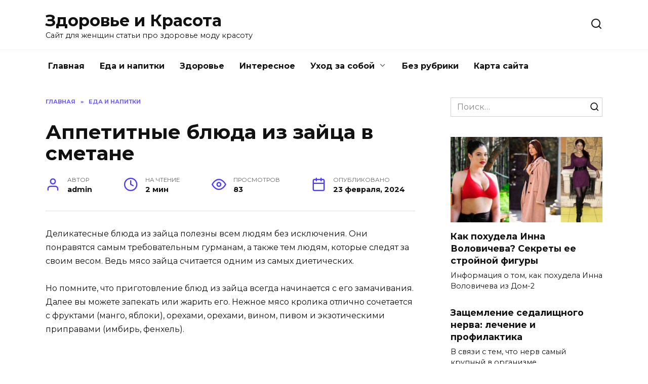

--- FILE ---
content_type: text/html; charset=UTF-8
request_url: https://luxewomen.ru/appetitnye-blyuda-iz-zajcza-v-smetane/
body_size: 11387
content:
<!doctype html>
<html lang="ru-RU">
<head>
	<meta charset="UTF-8">
	<meta name="viewport" content="width=device-width, initial-scale=1">

	<title>Аппетитные блюда из зайца в сметане &#8212; Здоровье и Красота</title>
<meta name='robots' content='max-image-preview:large' />
	<style>img:is([sizes="auto" i], [sizes^="auto," i]) { contain-intrinsic-size: 3000px 1500px }</style>
	<link rel='dns-prefetch' href='//fonts.googleapis.com' />
<script type="text/javascript">
/* <![CDATA[ */
window._wpemojiSettings = {"baseUrl":"https:\/\/s.w.org\/images\/core\/emoji\/15.0.3\/72x72\/","ext":".png","svgUrl":"https:\/\/s.w.org\/images\/core\/emoji\/15.0.3\/svg\/","svgExt":".svg","source":{"concatemoji":"https:\/\/luxewomen.ru\/wp-includes\/js\/wp-emoji-release.min.js?ver=6.7.2"}};
/*! This file is auto-generated */
!function(i,n){var o,s,e;function c(e){try{var t={supportTests:e,timestamp:(new Date).valueOf()};sessionStorage.setItem(o,JSON.stringify(t))}catch(e){}}function p(e,t,n){e.clearRect(0,0,e.canvas.width,e.canvas.height),e.fillText(t,0,0);var t=new Uint32Array(e.getImageData(0,0,e.canvas.width,e.canvas.height).data),r=(e.clearRect(0,0,e.canvas.width,e.canvas.height),e.fillText(n,0,0),new Uint32Array(e.getImageData(0,0,e.canvas.width,e.canvas.height).data));return t.every(function(e,t){return e===r[t]})}function u(e,t,n){switch(t){case"flag":return n(e,"\ud83c\udff3\ufe0f\u200d\u26a7\ufe0f","\ud83c\udff3\ufe0f\u200b\u26a7\ufe0f")?!1:!n(e,"\ud83c\uddfa\ud83c\uddf3","\ud83c\uddfa\u200b\ud83c\uddf3")&&!n(e,"\ud83c\udff4\udb40\udc67\udb40\udc62\udb40\udc65\udb40\udc6e\udb40\udc67\udb40\udc7f","\ud83c\udff4\u200b\udb40\udc67\u200b\udb40\udc62\u200b\udb40\udc65\u200b\udb40\udc6e\u200b\udb40\udc67\u200b\udb40\udc7f");case"emoji":return!n(e,"\ud83d\udc26\u200d\u2b1b","\ud83d\udc26\u200b\u2b1b")}return!1}function f(e,t,n){var r="undefined"!=typeof WorkerGlobalScope&&self instanceof WorkerGlobalScope?new OffscreenCanvas(300,150):i.createElement("canvas"),a=r.getContext("2d",{willReadFrequently:!0}),o=(a.textBaseline="top",a.font="600 32px Arial",{});return e.forEach(function(e){o[e]=t(a,e,n)}),o}function t(e){var t=i.createElement("script");t.src=e,t.defer=!0,i.head.appendChild(t)}"undefined"!=typeof Promise&&(o="wpEmojiSettingsSupports",s=["flag","emoji"],n.supports={everything:!0,everythingExceptFlag:!0},e=new Promise(function(e){i.addEventListener("DOMContentLoaded",e,{once:!0})}),new Promise(function(t){var n=function(){try{var e=JSON.parse(sessionStorage.getItem(o));if("object"==typeof e&&"number"==typeof e.timestamp&&(new Date).valueOf()<e.timestamp+604800&&"object"==typeof e.supportTests)return e.supportTests}catch(e){}return null}();if(!n){if("undefined"!=typeof Worker&&"undefined"!=typeof OffscreenCanvas&&"undefined"!=typeof URL&&URL.createObjectURL&&"undefined"!=typeof Blob)try{var e="postMessage("+f.toString()+"("+[JSON.stringify(s),u.toString(),p.toString()].join(",")+"));",r=new Blob([e],{type:"text/javascript"}),a=new Worker(URL.createObjectURL(r),{name:"wpTestEmojiSupports"});return void(a.onmessage=function(e){c(n=e.data),a.terminate(),t(n)})}catch(e){}c(n=f(s,u,p))}t(n)}).then(function(e){for(var t in e)n.supports[t]=e[t],n.supports.everything=n.supports.everything&&n.supports[t],"flag"!==t&&(n.supports.everythingExceptFlag=n.supports.everythingExceptFlag&&n.supports[t]);n.supports.everythingExceptFlag=n.supports.everythingExceptFlag&&!n.supports.flag,n.DOMReady=!1,n.readyCallback=function(){n.DOMReady=!0}}).then(function(){return e}).then(function(){var e;n.supports.everything||(n.readyCallback(),(e=n.source||{}).concatemoji?t(e.concatemoji):e.wpemoji&&e.twemoji&&(t(e.twemoji),t(e.wpemoji)))}))}((window,document),window._wpemojiSettings);
/* ]]> */
</script>
<style id='wp-emoji-styles-inline-css' type='text/css'>

	img.wp-smiley, img.emoji {
		display: inline !important;
		border: none !important;
		box-shadow: none !important;
		height: 1em !important;
		width: 1em !important;
		margin: 0 0.07em !important;
		vertical-align: -0.1em !important;
		background: none !important;
		padding: 0 !important;
	}
</style>
<link rel='stylesheet' id='wp-block-library-css' href='https://luxewomen.ru/wp-includes/css/dist/block-library/style.min.css?ver=6.7.2'  media='all' />
<style id='wp-block-library-theme-inline-css' type='text/css'>
.wp-block-audio :where(figcaption){color:#555;font-size:13px;text-align:center}.is-dark-theme .wp-block-audio :where(figcaption){color:#ffffffa6}.wp-block-audio{margin:0 0 1em}.wp-block-code{border:1px solid #ccc;border-radius:4px;font-family:Menlo,Consolas,monaco,monospace;padding:.8em 1em}.wp-block-embed :where(figcaption){color:#555;font-size:13px;text-align:center}.is-dark-theme .wp-block-embed :where(figcaption){color:#ffffffa6}.wp-block-embed{margin:0 0 1em}.blocks-gallery-caption{color:#555;font-size:13px;text-align:center}.is-dark-theme .blocks-gallery-caption{color:#ffffffa6}:root :where(.wp-block-image figcaption){color:#555;font-size:13px;text-align:center}.is-dark-theme :root :where(.wp-block-image figcaption){color:#ffffffa6}.wp-block-image{margin:0 0 1em}.wp-block-pullquote{border-bottom:4px solid;border-top:4px solid;color:currentColor;margin-bottom:1.75em}.wp-block-pullquote cite,.wp-block-pullquote footer,.wp-block-pullquote__citation{color:currentColor;font-size:.8125em;font-style:normal;text-transform:uppercase}.wp-block-quote{border-left:.25em solid;margin:0 0 1.75em;padding-left:1em}.wp-block-quote cite,.wp-block-quote footer{color:currentColor;font-size:.8125em;font-style:normal;position:relative}.wp-block-quote:where(.has-text-align-right){border-left:none;border-right:.25em solid;padding-left:0;padding-right:1em}.wp-block-quote:where(.has-text-align-center){border:none;padding-left:0}.wp-block-quote.is-large,.wp-block-quote.is-style-large,.wp-block-quote:where(.is-style-plain){border:none}.wp-block-search .wp-block-search__label{font-weight:700}.wp-block-search__button{border:1px solid #ccc;padding:.375em .625em}:where(.wp-block-group.has-background){padding:1.25em 2.375em}.wp-block-separator.has-css-opacity{opacity:.4}.wp-block-separator{border:none;border-bottom:2px solid;margin-left:auto;margin-right:auto}.wp-block-separator.has-alpha-channel-opacity{opacity:1}.wp-block-separator:not(.is-style-wide):not(.is-style-dots){width:100px}.wp-block-separator.has-background:not(.is-style-dots){border-bottom:none;height:1px}.wp-block-separator.has-background:not(.is-style-wide):not(.is-style-dots){height:2px}.wp-block-table{margin:0 0 1em}.wp-block-table td,.wp-block-table th{word-break:normal}.wp-block-table :where(figcaption){color:#555;font-size:13px;text-align:center}.is-dark-theme .wp-block-table :where(figcaption){color:#ffffffa6}.wp-block-video :where(figcaption){color:#555;font-size:13px;text-align:center}.is-dark-theme .wp-block-video :where(figcaption){color:#ffffffa6}.wp-block-video{margin:0 0 1em}:root :where(.wp-block-template-part.has-background){margin-bottom:0;margin-top:0;padding:1.25em 2.375em}
</style>
<style id='classic-theme-styles-inline-css' type='text/css'>
/*! This file is auto-generated */
.wp-block-button__link{color:#fff;background-color:#32373c;border-radius:9999px;box-shadow:none;text-decoration:none;padding:calc(.667em + 2px) calc(1.333em + 2px);font-size:1.125em}.wp-block-file__button{background:#32373c;color:#fff;text-decoration:none}
</style>
<style id='global-styles-inline-css' type='text/css'>
:root{--wp--preset--aspect-ratio--square: 1;--wp--preset--aspect-ratio--4-3: 4/3;--wp--preset--aspect-ratio--3-4: 3/4;--wp--preset--aspect-ratio--3-2: 3/2;--wp--preset--aspect-ratio--2-3: 2/3;--wp--preset--aspect-ratio--16-9: 16/9;--wp--preset--aspect-ratio--9-16: 9/16;--wp--preset--color--black: #000000;--wp--preset--color--cyan-bluish-gray: #abb8c3;--wp--preset--color--white: #ffffff;--wp--preset--color--pale-pink: #f78da7;--wp--preset--color--vivid-red: #cf2e2e;--wp--preset--color--luminous-vivid-orange: #ff6900;--wp--preset--color--luminous-vivid-amber: #fcb900;--wp--preset--color--light-green-cyan: #7bdcb5;--wp--preset--color--vivid-green-cyan: #00d084;--wp--preset--color--pale-cyan-blue: #8ed1fc;--wp--preset--color--vivid-cyan-blue: #0693e3;--wp--preset--color--vivid-purple: #9b51e0;--wp--preset--gradient--vivid-cyan-blue-to-vivid-purple: linear-gradient(135deg,rgba(6,147,227,1) 0%,rgb(155,81,224) 100%);--wp--preset--gradient--light-green-cyan-to-vivid-green-cyan: linear-gradient(135deg,rgb(122,220,180) 0%,rgb(0,208,130) 100%);--wp--preset--gradient--luminous-vivid-amber-to-luminous-vivid-orange: linear-gradient(135deg,rgba(252,185,0,1) 0%,rgba(255,105,0,1) 100%);--wp--preset--gradient--luminous-vivid-orange-to-vivid-red: linear-gradient(135deg,rgba(255,105,0,1) 0%,rgb(207,46,46) 100%);--wp--preset--gradient--very-light-gray-to-cyan-bluish-gray: linear-gradient(135deg,rgb(238,238,238) 0%,rgb(169,184,195) 100%);--wp--preset--gradient--cool-to-warm-spectrum: linear-gradient(135deg,rgb(74,234,220) 0%,rgb(151,120,209) 20%,rgb(207,42,186) 40%,rgb(238,44,130) 60%,rgb(251,105,98) 80%,rgb(254,248,76) 100%);--wp--preset--gradient--blush-light-purple: linear-gradient(135deg,rgb(255,206,236) 0%,rgb(152,150,240) 100%);--wp--preset--gradient--blush-bordeaux: linear-gradient(135deg,rgb(254,205,165) 0%,rgb(254,45,45) 50%,rgb(107,0,62) 100%);--wp--preset--gradient--luminous-dusk: linear-gradient(135deg,rgb(255,203,112) 0%,rgb(199,81,192) 50%,rgb(65,88,208) 100%);--wp--preset--gradient--pale-ocean: linear-gradient(135deg,rgb(255,245,203) 0%,rgb(182,227,212) 50%,rgb(51,167,181) 100%);--wp--preset--gradient--electric-grass: linear-gradient(135deg,rgb(202,248,128) 0%,rgb(113,206,126) 100%);--wp--preset--gradient--midnight: linear-gradient(135deg,rgb(2,3,129) 0%,rgb(40,116,252) 100%);--wp--preset--font-size--small: 19.5px;--wp--preset--font-size--medium: 20px;--wp--preset--font-size--large: 36.5px;--wp--preset--font-size--x-large: 42px;--wp--preset--font-size--normal: 22px;--wp--preset--font-size--huge: 49.5px;--wp--preset--spacing--20: 0.44rem;--wp--preset--spacing--30: 0.67rem;--wp--preset--spacing--40: 1rem;--wp--preset--spacing--50: 1.5rem;--wp--preset--spacing--60: 2.25rem;--wp--preset--spacing--70: 3.38rem;--wp--preset--spacing--80: 5.06rem;--wp--preset--shadow--natural: 6px 6px 9px rgba(0, 0, 0, 0.2);--wp--preset--shadow--deep: 12px 12px 50px rgba(0, 0, 0, 0.4);--wp--preset--shadow--sharp: 6px 6px 0px rgba(0, 0, 0, 0.2);--wp--preset--shadow--outlined: 6px 6px 0px -3px rgba(255, 255, 255, 1), 6px 6px rgba(0, 0, 0, 1);--wp--preset--shadow--crisp: 6px 6px 0px rgba(0, 0, 0, 1);}:where(.is-layout-flex){gap: 0.5em;}:where(.is-layout-grid){gap: 0.5em;}body .is-layout-flex{display: flex;}.is-layout-flex{flex-wrap: wrap;align-items: center;}.is-layout-flex > :is(*, div){margin: 0;}body .is-layout-grid{display: grid;}.is-layout-grid > :is(*, div){margin: 0;}:where(.wp-block-columns.is-layout-flex){gap: 2em;}:where(.wp-block-columns.is-layout-grid){gap: 2em;}:where(.wp-block-post-template.is-layout-flex){gap: 1.25em;}:where(.wp-block-post-template.is-layout-grid){gap: 1.25em;}.has-black-color{color: var(--wp--preset--color--black) !important;}.has-cyan-bluish-gray-color{color: var(--wp--preset--color--cyan-bluish-gray) !important;}.has-white-color{color: var(--wp--preset--color--white) !important;}.has-pale-pink-color{color: var(--wp--preset--color--pale-pink) !important;}.has-vivid-red-color{color: var(--wp--preset--color--vivid-red) !important;}.has-luminous-vivid-orange-color{color: var(--wp--preset--color--luminous-vivid-orange) !important;}.has-luminous-vivid-amber-color{color: var(--wp--preset--color--luminous-vivid-amber) !important;}.has-light-green-cyan-color{color: var(--wp--preset--color--light-green-cyan) !important;}.has-vivid-green-cyan-color{color: var(--wp--preset--color--vivid-green-cyan) !important;}.has-pale-cyan-blue-color{color: var(--wp--preset--color--pale-cyan-blue) !important;}.has-vivid-cyan-blue-color{color: var(--wp--preset--color--vivid-cyan-blue) !important;}.has-vivid-purple-color{color: var(--wp--preset--color--vivid-purple) !important;}.has-black-background-color{background-color: var(--wp--preset--color--black) !important;}.has-cyan-bluish-gray-background-color{background-color: var(--wp--preset--color--cyan-bluish-gray) !important;}.has-white-background-color{background-color: var(--wp--preset--color--white) !important;}.has-pale-pink-background-color{background-color: var(--wp--preset--color--pale-pink) !important;}.has-vivid-red-background-color{background-color: var(--wp--preset--color--vivid-red) !important;}.has-luminous-vivid-orange-background-color{background-color: var(--wp--preset--color--luminous-vivid-orange) !important;}.has-luminous-vivid-amber-background-color{background-color: var(--wp--preset--color--luminous-vivid-amber) !important;}.has-light-green-cyan-background-color{background-color: var(--wp--preset--color--light-green-cyan) !important;}.has-vivid-green-cyan-background-color{background-color: var(--wp--preset--color--vivid-green-cyan) !important;}.has-pale-cyan-blue-background-color{background-color: var(--wp--preset--color--pale-cyan-blue) !important;}.has-vivid-cyan-blue-background-color{background-color: var(--wp--preset--color--vivid-cyan-blue) !important;}.has-vivid-purple-background-color{background-color: var(--wp--preset--color--vivid-purple) !important;}.has-black-border-color{border-color: var(--wp--preset--color--black) !important;}.has-cyan-bluish-gray-border-color{border-color: var(--wp--preset--color--cyan-bluish-gray) !important;}.has-white-border-color{border-color: var(--wp--preset--color--white) !important;}.has-pale-pink-border-color{border-color: var(--wp--preset--color--pale-pink) !important;}.has-vivid-red-border-color{border-color: var(--wp--preset--color--vivid-red) !important;}.has-luminous-vivid-orange-border-color{border-color: var(--wp--preset--color--luminous-vivid-orange) !important;}.has-luminous-vivid-amber-border-color{border-color: var(--wp--preset--color--luminous-vivid-amber) !important;}.has-light-green-cyan-border-color{border-color: var(--wp--preset--color--light-green-cyan) !important;}.has-vivid-green-cyan-border-color{border-color: var(--wp--preset--color--vivid-green-cyan) !important;}.has-pale-cyan-blue-border-color{border-color: var(--wp--preset--color--pale-cyan-blue) !important;}.has-vivid-cyan-blue-border-color{border-color: var(--wp--preset--color--vivid-cyan-blue) !important;}.has-vivid-purple-border-color{border-color: var(--wp--preset--color--vivid-purple) !important;}.has-vivid-cyan-blue-to-vivid-purple-gradient-background{background: var(--wp--preset--gradient--vivid-cyan-blue-to-vivid-purple) !important;}.has-light-green-cyan-to-vivid-green-cyan-gradient-background{background: var(--wp--preset--gradient--light-green-cyan-to-vivid-green-cyan) !important;}.has-luminous-vivid-amber-to-luminous-vivid-orange-gradient-background{background: var(--wp--preset--gradient--luminous-vivid-amber-to-luminous-vivid-orange) !important;}.has-luminous-vivid-orange-to-vivid-red-gradient-background{background: var(--wp--preset--gradient--luminous-vivid-orange-to-vivid-red) !important;}.has-very-light-gray-to-cyan-bluish-gray-gradient-background{background: var(--wp--preset--gradient--very-light-gray-to-cyan-bluish-gray) !important;}.has-cool-to-warm-spectrum-gradient-background{background: var(--wp--preset--gradient--cool-to-warm-spectrum) !important;}.has-blush-light-purple-gradient-background{background: var(--wp--preset--gradient--blush-light-purple) !important;}.has-blush-bordeaux-gradient-background{background: var(--wp--preset--gradient--blush-bordeaux) !important;}.has-luminous-dusk-gradient-background{background: var(--wp--preset--gradient--luminous-dusk) !important;}.has-pale-ocean-gradient-background{background: var(--wp--preset--gradient--pale-ocean) !important;}.has-electric-grass-gradient-background{background: var(--wp--preset--gradient--electric-grass) !important;}.has-midnight-gradient-background{background: var(--wp--preset--gradient--midnight) !important;}.has-small-font-size{font-size: var(--wp--preset--font-size--small) !important;}.has-medium-font-size{font-size: var(--wp--preset--font-size--medium) !important;}.has-large-font-size{font-size: var(--wp--preset--font-size--large) !important;}.has-x-large-font-size{font-size: var(--wp--preset--font-size--x-large) !important;}
:where(.wp-block-post-template.is-layout-flex){gap: 1.25em;}:where(.wp-block-post-template.is-layout-grid){gap: 1.25em;}
:where(.wp-block-columns.is-layout-flex){gap: 2em;}:where(.wp-block-columns.is-layout-grid){gap: 2em;}
:root :where(.wp-block-pullquote){font-size: 1.5em;line-height: 1.6;}
</style>
<link rel='stylesheet' id='google-fonts-css' href='https://fonts.googleapis.com/css?family=Montserrat%3A400%2C400i%2C700&#038;subset=cyrillic&#038;display=swap&#038;ver=6.7.2'  media='all' />
<link rel='stylesheet' id='reboot-style-css' href='https://luxewomen.ru/wp-content/themes/reboot/assets/css/style.min.css?ver=1.4.4'  media='all' />
<script type="text/javascript" src="https://luxewomen.ru/wp-includes/js/jquery/jquery.min.js?ver=3.7.1" id="jquery-core-js"></script>
<script type="text/javascript" src="https://luxewomen.ru/wp-includes/js/jquery/jquery-migrate.min.js?ver=3.4.1" id="jquery-migrate-js"></script>
<link rel="https://api.w.org/" href="https://luxewomen.ru/wp-json/" /><link rel="alternate" title="JSON" type="application/json" href="https://luxewomen.ru/wp-json/wp/v2/posts/3139" /><link rel="EditURI" type="application/rsd+xml" title="RSD" href="https://luxewomen.ru/xmlrpc.php?rsd" />
<meta name="generator" content="WordPress 6.7.2" />
<link rel="canonical" href="https://luxewomen.ru/appetitnye-blyuda-iz-zajcza-v-smetane/" />
<link rel='shortlink' href='https://luxewomen.ru/?p=3139' />
<link rel="alternate" title="oEmbed (JSON)" type="application/json+oembed" href="https://luxewomen.ru/wp-json/oembed/1.0/embed?url=https%3A%2F%2Fluxewomen.ru%2Fappetitnye-blyuda-iz-zajcza-v-smetane%2F" />
<link rel="alternate" title="oEmbed (XML)" type="text/xml+oembed" href="https://luxewomen.ru/wp-json/oembed/1.0/embed?url=https%3A%2F%2Fluxewomen.ru%2Fappetitnye-blyuda-iz-zajcza-v-smetane%2F&#038;format=xml" />
<link rel="preload" href="https://luxewomen.ru/wp-content/themes/reboot/assets/fonts/wpshop-core.ttf" as="font" crossorigin><link rel="icon" href="https://luxewomen.ru/wp-content/uploads/2025/02/cropped-fav-e1546547437981-192x192-1.png" sizes="32x32" />
<link rel="icon" href="https://luxewomen.ru/wp-content/uploads/2025/02/cropped-fav-e1546547437981-192x192-1.png" sizes="192x192" />
<link rel="apple-touch-icon" href="https://luxewomen.ru/wp-content/uploads/2025/02/cropped-fav-e1546547437981-192x192-1.png" />
<meta name="msapplication-TileImage" content="https://luxewomen.ru/wp-content/uploads/2025/02/cropped-fav-e1546547437981-192x192-1.png" />
    </head>

<body class="post-template-default single single-post postid-3139 single-format-standard wp-embed-responsive sidebar-right">



<div id="page" class="site">
    <a class="skip-link screen-reader-text" href="#content">Перейти к содержанию</a>

    <div class="search-screen-overlay js-search-screen-overlay"></div>
    <div class="search-screen js-search-screen">
        
<form role="search" method="get" class="search-form" action="https://luxewomen.ru/">
    <label>
        <span class="screen-reader-text">Search for:</span>
        <input type="search" class="search-field" placeholder="Поиск…" value="" name="s">
    </label>
    <button type="submit" class="search-submit"></button>
</form>    </div>

    

<header id="masthead" class="site-header full" itemscope itemtype="http://schema.org/WPHeader">
    <div class="site-header-inner fixed">

        <div class="humburger js-humburger"><span></span><span></span><span></span></div>

        
<div class="site-branding">

    <div class="site-branding__body"><div class="site-title"><a href="https://luxewomen.ru/">Здоровье и Красота</a></div><p class="site-description">Сайт для женщин статьи про здоровье моду красоту</p></div></div><!-- .site-branding -->                <div class="header-search">
                    <span class="search-icon js-search-icon"></span>
                </div>
            
    </div>
</header><!-- #masthead -->


    
    
    <nav id="site-navigation" class="main-navigation fixed" itemscope itemtype="http://schema.org/SiteNavigationElement">
        <div class="main-navigation-inner full">
            <div class="menu-1-container"><ul id="header_menu" class="menu"><li id="menu-item-4894" class="menu-item menu-item-type-custom menu-item-object-custom menu-item-home menu-item-4894"><a href="https://luxewomen.ru">Главная</a></li>
<li id="menu-item-4897" class="menu-item menu-item-type-taxonomy menu-item-object-category current-post-ancestor current-menu-parent current-post-parent menu-item-4897"><a href="https://luxewomen.ru/category/eda-i-napitki/">Еда и напитки</a></li>
<li id="menu-item-4898" class="menu-item menu-item-type-taxonomy menu-item-object-category menu-item-4898"><a href="https://luxewomen.ru/category/zdorove/">Здоровье</a></li>
<li id="menu-item-4899" class="menu-item menu-item-type-taxonomy menu-item-object-category menu-item-4899"><a href="https://luxewomen.ru/category/interesnoe/">Интересное</a></li>
<li id="menu-item-4900" class="menu-item menu-item-type-taxonomy menu-item-object-category menu-item-has-children menu-item-4900"><a href="https://luxewomen.ru/category/krasota/">Уход за собой</a>
<ul class="sub-menu">
	<li id="menu-item-4902" class="menu-item menu-item-type-taxonomy menu-item-object-category menu-item-4902"><a href="https://luxewomen.ru/category/uhod-za-volosami/">Уход за волосами</a></li>
	<li id="menu-item-4903" class="menu-item menu-item-type-taxonomy menu-item-object-category menu-item-4903"><a href="https://luxewomen.ru/category/uhod-za-litsom/">Уход за лицом</a></li>
	<li id="menu-item-4904" class="menu-item menu-item-type-taxonomy menu-item-object-category menu-item-4904"><a href="https://luxewomen.ru/category/uhod-za-nogtyami/">Уход за ногтями</a></li>
	<li id="menu-item-4905" class="menu-item menu-item-type-taxonomy menu-item-object-category menu-item-4905"><a href="https://luxewomen.ru/category/uhod-za-telom/">Уход за телом</a></li>
</ul>
</li>
<li id="menu-item-4896" class="menu-item menu-item-type-taxonomy menu-item-object-category menu-item-4896"><a href="https://luxewomen.ru/category/bez-rubriki/">Без рубрики</a></li>
<li id="menu-item-5501" class="menu-item menu-item-type-post_type menu-item-object-page menu-item-5501"><a href="https://luxewomen.ru/sitemap/">Карта сайта</a></li>
</ul></div>        </div>
    </nav><!-- #site-navigation -->

    

    <div class="mobile-menu-placeholder js-mobile-menu-placeholder"></div>
    
	
    <div id="content" class="site-content fixed">

        
        <div class="site-content-inner">
    
        
        <div id="primary" class="content-area" itemscope itemtype="http://schema.org/Article">
            <main id="main" class="site-main article-card">

                
<article id="post-3139" class="article-post post-3139 post type-post status-publish format-standard  category-eda-i-napitki">

    
        <div class="breadcrumb" itemscope itemtype="http://schema.org/BreadcrumbList"><span class="breadcrumb-item" itemprop="itemListElement" itemscope itemtype="http://schema.org/ListItem"><a href="https://luxewomen.ru/" itemprop="item"><span itemprop="name">Главная</span></a><meta itemprop="position" content="0"></span> <span class="breadcrumb-separator">»</span> <span class="breadcrumb-item" itemprop="itemListElement" itemscope itemtype="http://schema.org/ListItem"><a href="https://luxewomen.ru/category/eda-i-napitki/" itemprop="item"><span itemprop="name">Еда и напитки</span></a><meta itemprop="position" content="1"></span></div>
                                <h1 class="entry-title" itemprop="headline">Аппетитные блюда из зайца в сметане</h1>
                    
        
        
    
            <div class="entry-meta">
            <span class="entry-author" itemprop="author"><span class="entry-label">Автор</span> admin</span>            <span class="entry-time"><span class="entry-label">На чтение</span> 2 мин</span>            <span class="entry-views"><span class="entry-label">Просмотров</span> <span class="js-views-count" data-post_id="3139">83</span></span>            <span class="entry-date"><span class="entry-label">Опубликовано</span> <time itemprop="datePublished" datetime="2024-02-23">23 февраля, 2024</time></span>
                    </div>
    
    
    <div class="entry-content" itemprop="articleBody">
        
<p>Деликатесные блюда из зайца полезны всем людям без исключения. Они понравятся самым требовательным гурманам, а также тем людям, которые следят за своим весом. Ведь мясо зайца считается одним из самых диетических.</p>
<p>Но помните, что приготовление блюд из зайца всегда начинается с его замачивания. Далее вы можете запекать или жарить его. Нежное мясо кролика отлично сочетается с фруктами (манго, яблоки), орехами, орехами, вином, пивом и экзотическими приправами (имбирь, фенхель).</p>
<h2>Как приготовить зайца в сметане?</h2>
<p>Как уже было сказано, блюда из дикого зайца сначала маринуют. Для данного рецепта вам понадобятся следующие ингредиенты:</p>
<ul>
<li>заяц (1 кг),</li>
<li>сало (300 г),</li>
<li>уксус (30 мл),</li>
<li>сметана (200 г),</li>
<li>мука (3 ст.л.),</li>
<li>куриный бульон ( 50 мл),</li>
<li>лук (2 шт.),</li>
<li>морковь (1 шт.),</li>
<li>петрушка и соль по вкусу.</li>
</ul>
<p>Тушку зайца рубим на почечную часть, лопатки и окорок. Срезаем с них плёнку, а потом промываем мясо. Кладём его в глубокую миску и на 4 часа заливаем холодной водой с уксусом. Теперь выкладываем мясо на противень и солим его. Перед этим не забудьте нашпиговать его кусочками сала.</p>
<p>Нарезаем мелко морковь и репчатый лук. Посыпаем мясо овощами и поливаем его столовой ложкой растительного масла. Далее начинается приготовление зайца в духовке, которую нужно разогреть до 175 градусов. Запекается мясо до образования румяной корочки. Во время запекания зайца нужно поливать соком из противня.</p>
<p>Готовим сметанный соус из сметаны и сока, который выделился из зайца. Перекладываем мясо на сковородку, а потом вливаем туда соус, а также муку обжаренную маслом с бульоном. Вот так готовится заяц в сметане. Тушится заяц около 30 минут.</p>
<p> &#8212;       </p>
<!-- toc empty -->    </div><!-- .entry-content -->

</article>






    <div class="rating-box">
        <div class="rating-box__header">Оцените статью</div>
		<div class="wp-star-rating js-star-rating star-rating--score-0" data-post-id="3139" data-rating-count="0" data-rating-sum="0" data-rating-value="0"><span class="star-rating-item js-star-rating-item" data-score="1"><svg aria-hidden="true" role="img" xmlns="http://www.w3.org/2000/svg" viewBox="0 0 576 512" class="i-ico"><path fill="currentColor" d="M259.3 17.8L194 150.2 47.9 171.5c-26.2 3.8-36.7 36.1-17.7 54.6l105.7 103-25 145.5c-4.5 26.3 23.2 46 46.4 33.7L288 439.6l130.7 68.7c23.2 12.2 50.9-7.4 46.4-33.7l-25-145.5 105.7-103c19-18.5 8.5-50.8-17.7-54.6L382 150.2 316.7 17.8c-11.7-23.6-45.6-23.9-57.4 0z" class="ico-star"></path></svg></span><span class="star-rating-item js-star-rating-item" data-score="2"><svg aria-hidden="true" role="img" xmlns="http://www.w3.org/2000/svg" viewBox="0 0 576 512" class="i-ico"><path fill="currentColor" d="M259.3 17.8L194 150.2 47.9 171.5c-26.2 3.8-36.7 36.1-17.7 54.6l105.7 103-25 145.5c-4.5 26.3 23.2 46 46.4 33.7L288 439.6l130.7 68.7c23.2 12.2 50.9-7.4 46.4-33.7l-25-145.5 105.7-103c19-18.5 8.5-50.8-17.7-54.6L382 150.2 316.7 17.8c-11.7-23.6-45.6-23.9-57.4 0z" class="ico-star"></path></svg></span><span class="star-rating-item js-star-rating-item" data-score="3"><svg aria-hidden="true" role="img" xmlns="http://www.w3.org/2000/svg" viewBox="0 0 576 512" class="i-ico"><path fill="currentColor" d="M259.3 17.8L194 150.2 47.9 171.5c-26.2 3.8-36.7 36.1-17.7 54.6l105.7 103-25 145.5c-4.5 26.3 23.2 46 46.4 33.7L288 439.6l130.7 68.7c23.2 12.2 50.9-7.4 46.4-33.7l-25-145.5 105.7-103c19-18.5 8.5-50.8-17.7-54.6L382 150.2 316.7 17.8c-11.7-23.6-45.6-23.9-57.4 0z" class="ico-star"></path></svg></span><span class="star-rating-item js-star-rating-item" data-score="4"><svg aria-hidden="true" role="img" xmlns="http://www.w3.org/2000/svg" viewBox="0 0 576 512" class="i-ico"><path fill="currentColor" d="M259.3 17.8L194 150.2 47.9 171.5c-26.2 3.8-36.7 36.1-17.7 54.6l105.7 103-25 145.5c-4.5 26.3 23.2 46 46.4 33.7L288 439.6l130.7 68.7c23.2 12.2 50.9-7.4 46.4-33.7l-25-145.5 105.7-103c19-18.5 8.5-50.8-17.7-54.6L382 150.2 316.7 17.8c-11.7-23.6-45.6-23.9-57.4 0z" class="ico-star"></path></svg></span><span class="star-rating-item js-star-rating-item" data-score="5"><svg aria-hidden="true" role="img" xmlns="http://www.w3.org/2000/svg" viewBox="0 0 576 512" class="i-ico"><path fill="currentColor" d="M259.3 17.8L194 150.2 47.9 171.5c-26.2 3.8-36.7 36.1-17.7 54.6l105.7 103-25 145.5c-4.5 26.3 23.2 46 46.4 33.7L288 439.6l130.7 68.7c23.2 12.2 50.9-7.4 46.4-33.7l-25-145.5 105.7-103c19-18.5 8.5-50.8-17.7-54.6L382 150.2 316.7 17.8c-11.7-23.6-45.6-23.9-57.4 0z" class="ico-star"></path></svg></span></div>    </div>


    <div class="entry-social">
		
        		<div class="social-buttons"><span class="social-button social-button--vkontakte" data-social="vkontakte" data-image=""></span><span class="social-button social-button--facebook" data-social="facebook"></span><span class="social-button social-button--telegram" data-social="telegram"></span><span class="social-button social-button--odnoklassniki" data-social="odnoklassniki"></span><span class="social-button social-button--twitter" data-social="twitter"></span><span class="social-button social-button--sms" data-social="sms"></span><span class="social-button social-button--whatsapp" data-social="whatsapp"></span></div>            </div>





<meta itemscope itemprop="mainEntityOfPage" itemType="https://schema.org/WebPage" itemid="https://luxewomen.ru/appetitnye-blyuda-iz-zajcza-v-smetane/" content="Аппетитные блюда из зайца в сметане">
    <meta itemprop="dateModified" content="2024-02-23">
<div itemprop="publisher" itemscope itemtype="https://schema.org/Organization" style="display: none;"><meta itemprop="name" content="Здоровье и Красота"><meta itemprop="telephone" content="Здоровье и Красота"><meta itemprop="address" content="https://luxewomen.ru"></div>
            </main><!-- #main -->
        </div><!-- #primary -->

        
<aside id="secondary" class="widget-area" itemscope itemtype="http://schema.org/WPSideBar">
    <div class="sticky-sidebar js-sticky-sidebar">

        
        <div id="search-2" class="widget widget_search">
<form role="search" method="get" class="search-form" action="https://luxewomen.ru/">
    <label>
        <span class="screen-reader-text">Search for:</span>
        <input type="search" class="search-field" placeholder="Поиск…" value="" name="s">
    </label>
    <button type="submit" class="search-submit"></button>
</form></div><div id="wpshop_widget_articles-3" class="widget widget_wpshop_widget_articles"><div class="widget-articles">
<article class="post-card post-card--vertical">
      <div class="post-card__thumbnail">
            <a href="https://luxewomen.ru/kak-pohudela-inna-volovicheva-sekrety-ee-strojnoj-figury/">
                <img post-id="2918" fifu-featured="1" src="https://luxewomen.ru/wp-content/uploads/2025/01/Mnogie-znayut-chto-nyne-strojnaya-Volovicheva-vesila-115-kg.jpg" class="attachment-reboot_small size-reboot_small wp-post-image" alt="Как похудела Инна Воловичева? Секреты ее стройной фигуры" title="Как похудела Инна Воловичева? Секреты ее стройной фигуры" title="Как похудела Инна Воловичева? Секреты ее стройной фигуры" decoding="async" />
                            </a>
        </div>
    
    <div class="post-card__body">
        <div class="post-card__title"><a href="https://luxewomen.ru/kak-pohudela-inna-volovicheva-sekrety-ee-strojnoj-figury/">Как похудела Инна Воловичева? Секреты ее стройной фигуры</a></div>

                    <div class="post-card__description">
                Информация о том, как похудела Инна Воловичева из Дом-2            </div>
        
            </div>
</article>
<article class="post-card post-card--vertical">
    
    <div class="post-card__body">
        <div class="post-card__title"><a href="https://luxewomen.ru/zashhemlenie-sedalishhnogo-nerva-lechenie-i-profilaktika/">Защемление седалищного нерва: лечение и профилактика</a></div>

                    <div class="post-card__description">
                В связи с тем, что нерв самый крупный в организме            </div>
        
            </div>
</article>
<article class="post-card post-card--vertical">
    
    <div class="post-card__body">
        <div class="post-card__title"><a href="https://luxewomen.ru/top-6-pivnyh-masok-dlja-volos-v-domashnih-uslovijah/">Топ-6 пивных масок для волос в домашних условиях</a></div>

                    <div class="post-card__description">
                Содержание Рецепты пивных масок Кефирно-пивная С маслом            </div>
        
            </div>
</article>
<article class="post-card post-card--vertical">
    
    <div class="post-card__body">
        <div class="post-card__title"><a href="https://luxewomen.ru/zira-svojstva-i-polza-dlya-organizma-v-chem-raznicza-mezhdu-ziroj-i-tminom/">Зира — свойства и польза для организма. В чем разница между зирой и тмином?</a></div>

                    <div class="post-card__description">
                Содержание Что такое зира? Зира (кумин) — пищевая ценность            </div>
        
            </div>
</article>
<article class="post-card post-card--vertical">
      <div class="post-card__thumbnail">
            <a href="https://luxewomen.ru/skrab-dlya-pilinga-kozhi-ruk-retseptyi-v-domashnih-usloviyah/">
                <img post-id="4093" fifu-featured="1" src="https://luxewomen.ru/wp-content/uploads/2025/01/recepty-skraba-dlja-pilinga-kozhi-ruk.png" class="attachment-reboot_small size-reboot_small wp-post-image" alt="Рецепты скраба для пилинга кожи рук в домашних условиях" title="Рецепты скраба для пилинга кожи рук в домашних условиях" title="Рецепты скраба для пилинга кожи рук в домашних условиях" decoding="async" />
                            </a>
        </div>
    
    <div class="post-card__body">
        <div class="post-card__title"><a href="https://luxewomen.ru/skrab-dlya-pilinga-kozhi-ruk-retseptyi-v-domashnih-usloviyah/">Рецепты скраба для пилинга кожи рук в домашних условиях</a></div>

                    <div class="post-card__description">
                Скраб для рук рецепт приготавливания своими руками            </div>
        
            </div>
</article>
<article class="post-card post-card--vertical">
    
    <div class="post-card__body">
        <div class="post-card__title"><a href="https://luxewomen.ru/kak-uhazhivat-za-nogtyami-v-domashnih-usloviyah/">Как ухаживать за ногтями в домашних условиях?</a></div>

                    <div class="post-card__description">
                Содержание Что делать, чтобы ногти всегда оставались крепкими?            </div>
        
            </div>
</article>
<article class="post-card post-card--vertical">
      <div class="post-card__thumbnail">
            <a href="https://luxewomen.ru/kakih-rezultatov-pozvolyaet-dobitsya-proczedura-hydrafacial/">
                <img post-id="3356" fifu-featured="1" src="https://luxewomen.ru/wp-content/uploads/2025/01/5435.webp" class="attachment-reboot_small size-reboot_small wp-post-image" alt="Каких результатов позволяет добиться процедура HydraFacial" title="Каких результатов позволяет добиться процедура HydraFacial" title="Каких результатов позволяет добиться процедура HydraFacial" decoding="async" />
                            </a>
        </div>
    
    <div class="post-card__body">
        <div class="post-card__title"><a href="https://luxewomen.ru/kakih-rezultatov-pozvolyaet-dobitsya-proczedura-hydrafacial/">Каких результатов позволяет добиться процедура HydraFacial</a></div>

                    <div class="post-card__description">
                Вакуумный гидропилинг HydraFacial позволяет поддерживать            </div>
        
            </div>
</article>
<article class="post-card post-card--vertical">
    
    <div class="post-card__body">
        <div class="post-card__title"><a href="https://luxewomen.ru/domashnie-retseptyi-sredstv-dlya-ukladki-volos/">Домашние рецепты средств для укладки волос</a></div>

                    <div class="post-card__description">
                В этой статье описаны простые в приготовлении рецепты            </div>
        
            </div>
</article>
<article class="post-card post-card--vertical">
    
    <div class="post-card__body">
        <div class="post-card__title"><a href="https://luxewomen.ru/simptomy-priznaki-i-lechenie-pri-gipertonii-2-stepeni/">Симптомы, признаки и лечение при гипертонии 2 степени</a></div>

                    <div class="post-card__description">
                Как вылечить гипертонию 2 степени, какие у заболевания            </div>
        
            </div>
</article></div></div>
        
    </div>
</aside><!-- #secondary -->

    
                    <div id="related-posts" class="related-posts fixed"><div class="related-posts__header">Вам также может понравиться</div><div class="post-cards post-cards--vertical">
<div class="post-card post-card--related">
    <div class="post-card__thumbnail"><a href="https://luxewomen.ru/chahohbili-iz-kuricy-bljudo-gruzinskoj-kuhni/"><img post-id="3176" fifu-featured="1" src="https://luxewomen.ru/wp-content/uploads/2025/01/chahohbili-foto-2-e1547823752327.jpg" class="attachment-reboot_small size-reboot_small wp-post-image" alt="Чахохбили из курицы блюдо грузинской кухни" title="Чахохбили из курицы блюдо грузинской кухни" title="Чахохбили из курицы блюдо грузинской кухни" decoding="async" /></a></div><div class="post-card__title"><a href="https://luxewomen.ru/chahohbili-iz-kuricy-bljudo-gruzinskoj-kuhni/">Чахохбили из курицы блюдо грузинской кухни</a></div><div class="post-card__description">Чахохбили из курицы блюдо грузинской кухни рецепт приготовления</div><div class="post-card__meta"><span class="post-card__comments">0</span><span class="post-card__views">99</span></div>
</div>

<div class="post-card post-card--related">
    <div class="post-card__thumbnail"><a href="https://luxewomen.ru/luchshie-reczepty-novogodnih-tortov/"><img post-id="3420" fifu-featured="1" src="https://luxewomen.ru/wp-content/uploads/2025/01/novogodnij-tort-arktika-1.jpg" class="attachment-reboot_small size-reboot_small wp-post-image" alt="Лучшие рецепты новогодних тортов" title="Лучшие рецепты новогодних тортов" title="Лучшие рецепты новогодних тортов" decoding="async" /></a></div><div class="post-card__title"><a href="https://luxewomen.ru/luchshie-reczepty-novogodnih-tortov/">Лучшие рецепты новогодних тортов</a></div><div class="post-card__description">Оригинальный новогодний торт является завершающим аккордом</div><div class="post-card__meta"><span class="post-card__comments">0</span><span class="post-card__views">101</span></div>
</div>

<div class="post-card post-card--related">
    <div class="post-card__thumbnail"><a href="https://luxewomen.ru/reczept-prigotovleniya-befstroganova-iz-svininy-kuriczy-i-govyadiny/"><img post-id="3853" fifu-featured="1" src="https://luxewomen.ru/wp-content/uploads/2025/01/gotovim-befstroganov-iz-svininy-na-novyj-god.jpg" class="attachment-reboot_small size-reboot_small wp-post-image" alt="Рецепт приготовления бефстроганова из свинины, курицы и говядины" title="Рецепт приготовления бефстроганова из свинины, курицы и говядины" title="Рецепт приготовления бефстроганова из свинины, курицы и говядины" decoding="async" /></a></div><div class="post-card__title"><a href="https://luxewomen.ru/reczept-prigotovleniya-befstroganova-iz-svininy-kuriczy-i-govyadiny/">Рецепт приготовления бефстроганова из свинины, курицы и говядины</a></div><div class="post-card__description">Бефстроганов будет отличным дополнением к Вашему новогоднему столу.</div><div class="post-card__meta"><span class="post-card__comments">0</span><span class="post-card__views">94</span></div>
</div>

<div class="post-card post-card--related post-card--thumbnail-no">
    <div class="post-card__title"><a href="https://luxewomen.ru/chernichno-imbirnyj-smuzi-v-tarelke/">Чернично-имбирный смузи в тарелке</a></div><div class="post-card__description">Несмотря на то, что сейчас зима, я хочу поделиться</div><div class="post-card__meta"><span class="post-card__comments">0</span><span class="post-card__views">84</span></div>
</div>

<div class="post-card post-card--related">
    <div class="post-card__thumbnail"><a href="https://luxewomen.ru/vkusnejshie-reczepty-tvorozhnogo-piroga/"><img post-id="4173" fifu-featured="1" src="https://luxewomen.ru/wp-content/uploads/2025/01/klassicheskij-tvorozhnyj-pirog.jpg" class="attachment-reboot_small size-reboot_small wp-post-image" alt="Вкуснейшие рецепты творожного пирога" title="Вкуснейшие рецепты творожного пирога" title="Вкуснейшие рецепты творожного пирога" decoding="async" /></a></div><div class="post-card__title"><a href="https://luxewomen.ru/vkusnejshie-reczepty-tvorozhnogo-piroga/">Вкуснейшие рецепты творожного пирога</a></div><div class="post-card__description">Творожный пирог – это не только очень вкусное, но и</div><div class="post-card__meta"><span class="post-card__comments">0</span><span class="post-card__views">72</span></div>
</div>

<div class="post-card post-card--related">
    <div class="post-card__thumbnail"><a href="https://luxewomen.ru/salaty-s-olivkami-na-prazdnichnom-stole/"><img post-id="3878" fifu-featured="1" src="https://luxewomen.ru/wp-content/uploads/2025/01/salat-s-olivkami-kukuruzoj-i-krevetkami.jpg" class="attachment-reboot_small size-reboot_small wp-post-image" alt="Салаты с оливками на праздничном столе" title="Салаты с оливками на праздничном столе" title="Салаты с оливками на праздничном столе" decoding="async" /></a></div><div class="post-card__title"><a href="https://luxewomen.ru/salaty-s-olivkami-na-prazdnichnom-stole/">Салаты с оливками на праздничном столе</a></div><div class="post-card__description">Сегодня мы в полной мере можем насладиться многообразием</div><div class="post-card__meta"><span class="post-card__comments">0</span><span class="post-card__views">81</span></div>
</div>

<div class="post-card post-card--related post-card--thumbnail-no">
    <div class="post-card__title"><a href="https://luxewomen.ru/luchshie-retsepty-kruchenikov/">Лучшие рецепты кручеников</a></div><div class="post-card__description">Содержание Крученики приготовленные из свинины Рецепт</div><div class="post-card__meta"><span class="post-card__comments">0</span><span class="post-card__views">82</span></div>
</div>

<div class="post-card post-card--related">
    <div class="post-card__thumbnail"><a href="https://luxewomen.ru/kak-bystro-prigotovit-vkusnye-farshirovannye-pomidory/"><img post-id="2896" fifu-featured="1" src="https://luxewomen.ru/wp-content/uploads/2025/01/s1200.jpg" class="attachment-reboot_small size-reboot_small wp-post-image" alt="Как быстро приготовить вкусные фаршированные помидоры" title="Как быстро приготовить вкусные фаршированные помидоры" title="Как быстро приготовить вкусные фаршированные помидоры" decoding="async" /></a></div><div class="post-card__title"><a href="https://luxewomen.ru/kak-bystro-prigotovit-vkusnye-farshirovannye-pomidory/">Как быстро приготовить вкусные фаршированные помидоры</a></div><div class="post-card__description">Содержание Помидоры фаршированные сыром Помидоры фаршированные</div><div class="post-card__meta"><span class="post-card__comments">0</span><span class="post-card__views">65</span></div>
</div>
</div></div>            

    </div><!--.site-content-inner-->

    
</div><!--.site-content-->

    
    


<div class="site-footer-container ">

    

    <div class="footer-navigation fixed" itemscope itemtype="http://schema.org/SiteNavigationElement">
        <div class="main-navigation-inner full">
            <div class="menu-2-container"><ul id="footer_menu" class="menu"><li id="menu-item-5502" class="menu-item menu-item-type-custom menu-item-object-custom menu-item-home menu-item-5502"><a href="https://luxewomen.ru/">Главная</a></li>
<li id="menu-item-5503" class="menu-item menu-item-type-post_type menu-item-object-page menu-item-5503"><a href="https://luxewomen.ru/sitemap/">Карта сайта</a></li>
<li id="menu-item-5504" class="menu-item menu-item-type-post_type menu-item-object-page menu-item-5504"><a href="https://luxewomen.ru/contacts/">Контакты</a></li>
</ul></div>        </div>
    </div><!--footer-navigation-->


    <footer id="colophon" class="site-footer site-footer--style-gray full">
        <div class="site-footer-inner fixed">

            
            
<div class="footer-bottom">
    <div class="footer-info">
        © 2026 Здоровье и Красота
	        </div>

    </div>
        </div>
    </footer><!--.site-footer-->
</div>


            <button type="button" class="scrolltop js-scrolltop"></button>
    
</div><!-- #page -->

<script type="text/javascript" id="reboot-scripts-js-extra">
/* <![CDATA[ */
var settings_array = {"rating_text_average":"\u0441\u0440\u0435\u0434\u043d\u0435\u0435","rating_text_from":"\u0438\u0437","lightbox_display":"1","sidebar_fixed":"1"};
var wps_ajax = {"url":"https:\/\/luxewomen.ru\/wp-admin\/admin-ajax.php","nonce":"91a5db52f6"};
/* ]]> */
</script>
<script type="text/javascript" src="https://luxewomen.ru/wp-content/themes/reboot/assets/js/scripts.min.js?ver=1.4.4" id="reboot-scripts-js"></script>



</body>
</html>
